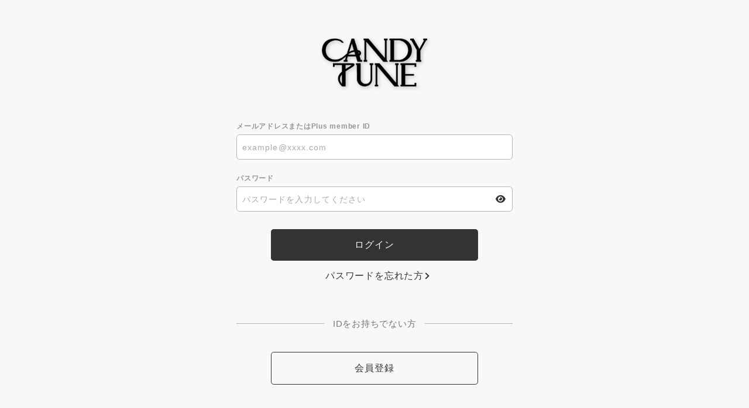

--- FILE ---
content_type: text/html; charset=UTF-8
request_url: https://candytune.asobisystem.com/1/login/?url=https%253A%252F%252Fcandytune.asobisystem.com%252Fqa%252Fdetail%252F36833%252F
body_size: 5054
content:
<!DOCTYPE html>
<html lang="ja" xmlns:fb="http://ogp.me/ns/fb#">
<head>
<meta charset="UTF-8">
<meta name="description" content="CANDY TUNE オフィシャルサイト・オフィシャルファンクラブ。CANDY TUNEの最新情報を掲載！ファンクラブでは限定コンテンツを公開！"><meta name="robots" content="index, follow"><meta name="viewport" content="width=device-width, initial-scale=1.0, minimum-scale=1.0, maximum-scale=1.0, shrink-to-fit=no" />
<meta name="format-detection" content="telephone=no">
<meta property="og:type" content="website">
<meta property="og:site_name" content="CANDY TUNE｜CANDY TUNE OFFICIAL WEBSITE">
<meta property="og:title" content="CANDY TUNE｜CANDY TUNE OFFICIAL WEBSITE">
<meta property="og:locale" content="ja_JP">
<meta property="og:url" content="https://candytune.asobisystem.com">
<meta property="og:image" content="https://candytune.asobisystem.com/static/fcopen/contents/top_image/666/8ec925bdce093fada673ae6af0d4bc81.jpeg">
<meta property="fb:app_id" content="">

<meta name="twitter:card" content="summary_large_image">
<meta name="twitter:site" content="CANDY TUNE｜CANDY TUNE OFFICIAL WEBSITE">
<meta name="twitter:title" content="CANDY TUNE｜CANDY TUNE OFFICIAL WEBSITE">
<meta name="twitter:description" content="CANDY TUNE オフィシャルサイト・オフィシャルファンクラブ。CANDY TUNEの最新情報を掲載！ファンクラブでは限定コンテンツを公開！">
<meta name="twitter:url" content="https://candytune.asobisystem.com">
<meta name="twitter:image" content="https://candytune.asobisystem.com/static/fcopen/contents/top_image/666/8ec925bdce093fada673ae6af0d4bc81.jpeg">

<title>CANDY TUNE｜CANDY TUNE OFFICIAL WEBSITE</title>
<link rel="icon" type="image/x-icon" href="https://d1rjcmiyngzjnh.cloudfront.net/prod/public/fcopen/contents/home_icon/666/28e191d222eca5c6291b5e8b4e95a2e4.png">
<link rel="apple-touch-icon" href="https://d1rjcmiyngzjnh.cloudfront.net/prod/public/fcopen/contents/home_icon/666/28e191d222eca5c6291b5e8b4e95a2e4.png">

<script src="//ajax.googleapis.com/ajax/libs/jquery/2.1.3/jquery.min.js"></script>
<script src="/static/common/js/mypage.js"></script>

<meta name="theme-color" content="#FFFFFF">
<link rel="icon" type="image/x-icon" href="/static/fcopen/contents/home_icon/666/28e191d222eca5c6291b5e8b4e95a2e4.png">
<link rel="apple-touch-icon" href="/static/fcopen/contents/home_icon/666/28e191d222eca5c6291b5e8b4e95a2e4.png">
<link rel="stylesheet" href="/static/common/font/fontawesome/css/all.min.css">
<link rel="stylesheet" href="/static/common/css/mypage-cmn.css?=20260126">
<link rel="stylesheet" href="/static/original/assets/css/mypage-service.min.css?=2026012609">
<p><br></p>




    <!-- Global site tag (gtag.js) - Google Analytics -->
    <script async src="https://www.googletagmanager.com/gtag/js?id=G-4CKXPTBW64"></script>
    <script>
        window.dataLayer = window.dataLayer || [];
        function gtag(){dataLayer.push(arguments);}
        gtag('js', new Date());

      
            gtag('config', 'G-4CKXPTBW64');
      
        gtag('set', 'linker', {
            'accept_incoming': true,
            'domains': ['candytune.asobisystem.com']
        });

                var browsingapp = 'false';
        gtag('set', 'dimension5', browsingapp);
        
                var member =  '0';
        gtag('set', 'dimension1', member);

        var member_hit = '0';
        gtag('set', 'dimension6', member_hit);
        
    </script>

</head>

<body   class="page--secure" style="" onContextmenu="return true">
<noscript>
<div class="noteBox">
<p class="note">JavaScriptが無効になっています</p>
<p>本サービスをお楽しみいただくには、JavaScript を有効にする必要があります。</p>
</div>
</noscript>

<div class="wrap">
    <header>
        <h1 class="logo"><a href="https://candytune.asobisystem.com">
	<img src='/static/fcopen/contents/logo_image/666/b4a2c5eac3d28137860dd29cf60de587.png' alt='CANDY TUNE'>
    </a></h1>
      </header>
  <section class="section--login">
<form action="/1/login/" method="post">


<dl class="form--post">
      
    <dt>メールアドレスまたはPlus member ID</dt>
    <dd>
  		<input type="text" id="form_id" name="form[id]" required="required" maxlength="128" autocapitalize="off" spellcheck="false" placeholder="example@xxxx.com">
  	</dd>

<dt>パスワード</dt>


<dd>
<input type="password" id="form_pass" name="form[pass]" required="required" autocapitalize="off" spellcheck="false" placeholder="パスワードを入力してください">
<i class="fa-solid fa-eye show-pw"></i>
</dd>
</dl>

  <p class="btn"><input class="btn--main" value="ログイン" type="submit" ontouchend></p>
      <p class="btn center"><a href="/feature/plusmember_link" class="btn--chevron">パスワードを忘れた方</a></p>
          
  



  <p class="txt--separator">IDをお持ちでない方</p>
  <p class="btn"><a href="/feature/entry" class="btn--sub" ontouchend>会員登録</a></p>
</form>


</section>
<footer>
<p class="copyright"><small>&copy;&nbsp;Fan+Kit</small></p>
</footer><!-- /.footer -->


</div><!-- / wrap -->


</body>
</html>


--- FILE ---
content_type: text/css
request_url: https://candytune.asobisystem.com/static/common/css/mypage-cmn.css?=20260126
body_size: 35451
content:
@charset "utf-8";
/* base
============================== */
/* 1.1 normalize
------------------------------ */
html,
body {
  height: 100%;
  -webkit-text-size-adjust: none;
}
html,
body,
p,
ol,
ul,
li,
dl,
dt,
dd,
blockquote,
figure,
fieldset,
legend,
textarea,
pre,
iframe,
hr,
h1,
h2,
h3,
h4,
h5,
h6 {
  margin: 0;
  padding: 0;
}
h1,
h2,
h3,
h4,
h5,
h6 {
  font-size: 100%;
  font-weight: normal;
}
ul {
  list-style: none;
}
button,
input,
select,
textarea {
  margin: 0;
}
img,
embed,
iframe,
object,
audio,
video {
  height: auto;
  max-width: 100%;
}
iframe {
  border: 0;
}
table {
  border-collapse: collapse;
  border-spacing: 0;
}
td,
th {
  padding: 0;
  text-align: left;
}
i {
  font-style: normal;
}
img {
  max-width: 100%;
}
.clearfix::after {
  display: table;
  content: " ";
  clear: both;
}
*,
*::before,
*::after {
  box-sizing: border-box;
  padding: 0;
  margin: 0;
  outline: none;
  -webkit-transition: all 0.3s ease;
  transition: all 0.3s ease;
}
html,
body {
  height: 100%;
}
body {
  -webkit-text-size-adjust: none;
  background-color: #f8f8f8;
  font-family: -apple-system, BlinkMacSystemFont, 'Arial', "ヒラギノ角ゴ Pro W3", "メイリオ", sans-serif;
  color: #333;
  font-size: 15px;
  font-weight: 400;
  line-height: 1.4;
  letter-spacing: 0.05em;
}
a {
  color: #333;
  text-decoration: none;
  -webkit-tap-highlight-color: rgba(0, 0, 0, 0);
}
a:hover {
  color: #000;
}
a[target="_blank"]:not([class])::after {
  font-family: FontAwesome;
  display: inline-block;
  position: relative;
  top: -0.1em;
  left: 5px;
  border: none;
  transform: rotate(0deg);
  content: "\f08e";
}
a.link--question[target="_blank"]::after {
  font-family: FontAwesome;
  display: inline-block;
  position: relative;
  top: 0.1em;
  content: "\f059";
  vertical-align: text-bottom;
  margin-left: 5px;
  opacity: 0.5;
}
::selection {
  background: #333;
  color: #f8f8f8;
}
::-moz-selection {
  background: #333;
  color: #f8f8f8;
}
i {
  font-style: normal;
}
/* component
============================== */
/* text style
------------------------------ */
.page-tit {
  color: inherit;
  font-size: 38px;
  font-weight: 600;
  line-height: 1.3;
  letter-spacing: 0.06em;
  margin: 0 0 1em;
}
.mypage--section-tit {
  color: inherit;
  font-size: 20px;
  font-weight: 600;
  line-height: 1.3;
  letter-spacing: 0.06em;
  margin: 0 0 1em;
}
.block-tit {
  color: inherit;
  font-size: 18px;
  font-weight: 600;
  line-height: 1.3;
  letter-spacing: 0.06em;
  font-weight: bold;
  margin: 0 0 1em;
}
.txt--lead {
  color: inherit;
  font-size: 18px;
  font-weight: 600;
  line-height: 1.3;
  letter-spacing: 0.06em;
  margin: 0 0 1em;
}
.txt--basic {
  color: inherit;
  font-size: 15px;
  font-weight: 400;
  line-height: 1.4;
  letter-spacing: 0.05em;
  margin: 0 0 1em;
}

.txt--basic em {
  margin:1em 0;
  font-style:normal;
  display:inline-block;
}
.txt--sub {
  color: inherit;
  font-size: 12px;
  font-weight: 400;
  line-height: 1.3;
  letter-spacing: 0.04em;
}
.tit--menu {
  color: inherit;
  font-size: 12px;
  font-weight: bold;
  line-height: 1.3;
  letter-spacing: 0.04em;
  margin: 0 0 1em;
  opacity: 0.5;
}
.center {
  text-align: center;
}
.bold {
  font-weight: bold;
}
.red {
  color: #c00;
}
/* btn-style
------------------------------ */
.btn {
  text-align: center;
  margin: 1em 0;
}
*:not(.btn) + .btn {
  margin-top: 2em;
}
.btn--main {
  color: inherit;
  font-size: 16px;
  font-weight: 400;
  line-height: 1.4;
  letter-spacing: 0.05em;
  appearance: none;
  -webkit-appearance: none;
  -moz-appearance: none;
  display: inline-block;
  min-width: 75%;
  text-align: center;
  text-decoration: none;
  line-height: 3.4;
  border-radius: .3em;
  padding: 0 1.5em;
  cursor: pointer;
  background: #333;
  color: #f8f8f8;
  border: none;
}
@media (max-width: 960px) {
  .btn--main {
    min-width: 100%;
  }
}
.btn--main:hover {
  color: #fff;
  background: #000;
}
.btn--sub {
  color: inherit;
  font-size: 16px;
  font-weight: 400;
  line-height: 1.4;
  letter-spacing: 0.05em;
  appearance: none;
  -webkit-appearance: none;
  -moz-appearance: none;
  display: inline-block;
  min-width: 75%;
  text-align: center;
  text-decoration: none;
  line-height: 3.4;
  border-radius: .3em;
  padding: 0 1.5em;
  cursor: pointer;
  background: transparent;
  color: #333;
  border: 1px solid;
}
@media (max-width: 960px) {
  .btn--sub {
    min-width: 100%;
  }
}
.btn--sub:hover {
  color: #000;
}
.detail__btn {
  text-align: center;
}
.detail__btn a {
  position: relative;
  color: inherit;
  font-size: 16px;
  font-weight: 400;
  line-height: 1.4;
  letter-spacing: 0.05em;
  appearance: none;
  -webkit-appearance: none;
  -moz-appearance: none;
  display: inline-block;
  min-width: 75%;
  text-align: center;
  text-decoration: none;
  line-height: 3.4;
  border-radius: .3em;
  padding: 0 1.5em;
  cursor: pointer;
}
@media (max-width: 960px) {
  .detail__btn a {
    min-width: 100%;
  }
}
.detail__btn a::after {
  font-weight: normal;
  content: 'SITE TOP';
  letter-spacing: 0.05em;
}
.detail__btn a::before {
  content: '';
  display: inline-block;
  width: 0.5em;
  height: 0.5em;
  border: 1px solid #000000;
  border-top: none;
  border-right: none;
  margin: 0 5px 0 0;
  -webkit-transform: rotate(45deg);
  transform: rotate(45deg);
  vertical-align: 1px;
}
.detail__btn a:hover {
  opacity: 0.5;
}
.btn--chevron {
  color: inherit;
  font-size: 16px;
  font-weight: 400;
  line-height: 1.4;
  letter-spacing: 0.05em;
  appearance: none;
  -webkit-appearance: none;
  -moz-appearance: none;
  display: inline-block;
  cursor: pointer;
  background: transparent;
  color: #333;
  position: relative;
}
.btn--chevron::after {
  content: '';
  display: inline-block;
  width: 0.5em;
  height: 0.5em;
  border: 2px solid #b5b5b5;
  border-top: none;
  border-right: none;
  position: absolute;
  right: -0.5em;
  top: 50%;
  -webkit-transform: rotate(-135deg);
  transform: rotate(-135deg);
  border-color: #333;
  margin: -0.25em 0 0;
}
.btn--chevron:hover {
  color: #000;
}
.btn--chevron:hover::after {
  border-color: #000;
}
.btn--chevron-left {
  opacity: 0.5;
  color: inherit;
  font-size: 16px;
  font-weight: 400;
  line-height: 1.4;
  letter-spacing: 0.05em;
  appearance: none;
  -webkit-appearance: none;
  -moz-appearance: none;
  display: inline-block;
  cursor: pointer;
  background: transparent;
  color: #333;
  position: relative;
}
.btn--chevron-left::after {
  content: '';
  display: inline-block;
  width: 0.5em;
  height: 0.5em;
  border: 2px solid #b5b5b5;
  border-top: none;
  border-right: none;
  position: absolute;
  right: auto;
  top: 50%;
  -webkit-transform: rotate(45deg);
  transform: rotate(45deg);
  border-color: #333;
  left: -1em;
  margin: -0.25em 0 0;
}
.btn--chevron-left:hover {
  color: #000;
}
.btn--chevron-left:hover::after {
  border-color: #000;
}
/* form
------------------------------ */
.form--post {
  margin: 0 auto 2em auto;
}
.form--post dt {
  margin: 2em 0 .5em;
  font-size: 0.8em;
  font-weight: bold;
  opacity: 0.5;
}

.form--post dt.req:after {
  content: '*';
  color: #c22;
  font-size: 1.3em;
  margin-left: 0.2em;
}
.form--post dd {
  margin: 0 0 1em;
}

.form--post dd.zip input[type=text]:first-child {
  width: 3em;
}
.form--post dd.zip input[type=text]:last-child {
  width: 4em;
}

.form--post dd .subTxt{
  margin-top:0.5em;
  font-size:.8em;
}
.form--post dt.statusConfirm {
  margin: 2em 0 .5em;
  font-size: 0.8em;
  font-weight: bold;
  opacity: 0.5;
}
.form--confirm {
  transition: none;
  margin: 0 auto 2em auto;
  padding: 1em 5% 1em 5%;
  background: #fff;
  border-radius: 3px;
  box-shadow: 0 0 2px rgba(0, 0, 0, 0.15);
}
.form--confirm * {
  transition: none;
}
.form--confirm dt {
  margin: 2em 0 .5em;
  font-size: 0.8em;
  font-weight: bold;
  opacity: 0.5;
}
.form--confirm dt:first-of-type {
  margin-top: 0;
}
.form--confirm dd:not(:last-of-type) {
  margin: 0 0 .5em;
}
.form--confirm__normal {
  margin: 1em auto;
}
.form--confirm__normal dt {
  opacity: 1;
  font-size: 16px;
}
/* placeholder */
::-webkit-input-placeholder {
  color: #aaa;
  font-size: 14px;
  line-height: 1.75;
}
::-moz-placeholder {
  color: #aaa;
  opacity: 1;
  font-size: 14px;
  line-height: 1.75;
}
:-ms-input-placeholder {
  color: #aaa;
  font-size: 14px;
  line-height: 1.75;
}
:-moz-placeholder {
  color: #aaa;
  font-size: 14px;
  line-height: 1.75;
}
/* autofill */
input:-webkit-autofill,
textarea:-webkit-autofill,
select:-webkit-autofill {
  -webkit-box-shadow: 0 0 0px 1000px #fff inset;
}
/* input */
input[type="text"],
input[type="tel"],
input[type="email"],
input[type="password"],
input[type="number"],
select#form_tds2PhoneCC {
  color: inherit;
  font-size: 18px;
  font-weight: 300;
  line-height: 1.3;
  letter-spacing: 0.06em;
  appearance: none;
  -webkit-appearance: none;
  -moz-appearance: none;
  display: inline-block;
  width: 100%;
  max-width: 100%;
  background: #fff;
  box-shadow: none;
  border-radius: 0.3em;
  border: 1px solid #b5b5b5;
  padding: 0.5em;
}
input[type="text"].form__error,
input[type="tel"].form__error,
input[type="email"].form__error,
input[type="password"].form__error,
input[type="number"].form__error {
  background: #fff0ea;
  color: #f33;
  border-color: #f33;
}
input[type="text"].form__error:focus,
input[type="tel"].form__error:focus,
input[type="email"].form__error:focus,
input[type="password"].form__error:focus,
input[type="number"].form__error:focus {
  background: transparent;
  color: inherit;
  border-color: inherit;
}
input[type="text"][disabled],
input[type="tel"][disabled],
input[type="email"][disabled],
input[type="password"][disabled],
input[type="number"][disabled] {
  background: #ddd;
  color: #000;
  border: none;
  opacity: 0.5;
}
.input--half {
  width: 50% !important;
}
.input--quarter {
  width: 25% !important;
}
/* textarea */
textarea {
  color: inherit;
  font-size: 18px;
  font-weight: 300;
  line-height: 1.3;
  letter-spacing: 0.06em;
  appearance: none;
  -webkit-appearance: none;
  -moz-appearance: none;
  display: inline-block;
  width: 100%;
  max-width: 100%;
  background: #fff;
  box-shadow: none;
  border-radius: 0.3em;
  border: 1px solid #b5b5b5;
  padding: 0.5em;
  height: 10em;
}
textarea.form__error {
  background: #fff0ea;
  color: #f33;
  border-color: #f33;
}
textarea.form__error:focus {
  background: transparent;
  color: inherit;
  border-color: inherit;
}
textarea[disabled] {
  background: #ddd;
  color: #000;
  border: none;
  opacity: 0.5;
}
/* select */
.form__select {
  display: inline-block;
  position: relative;
}
.form__select select {
  color: inherit;
  font-size: 18px;
  font-weight: 300;
  line-height: 1.3;
  letter-spacing: 0.06em;
  appearance: none;
  -webkit-appearance: none;
  -moz-appearance: none;
  display: inline-block;
  width: 100%;
  max-width: 100%;
  background: #fff;
  box-shadow: none;
  border-radius: 0.3em;
  border: 1px solid #b5b5b5;
  padding: 0.5em;
  padding-right: 1.5em;
}
.form__select select.form__error {
  background: #fff0ea;
  color: #f33;
  border-color: #f33;
}
.form__select select.form__error:focus {
  background: transparent;
  color: inherit;
  border-color: inherit;
}
.form__select select[disabled] {
  background: #ddd;
  color: #000;
  border: none;
  opacity: 0.5;
}
.form__select::after {
  content: '';
  display: inline-block;
  width: 0.5em;
  height: 0.5em;
  border: 2px solid #b5b5b5;
  border-top: none;
  border-right: none;
  margin: -0.25em 0 0;
  position: absolute;
  right: 0.75em;
  top: 50%;
  -webkit-transform: rotate(-45deg);
  transform: rotate(-45deg);
}

.req .form__select select{
  width:5em;
  margin-right:0.1em;
}

/* checkbox */
.form__checkbox label {
  color: inherit;
  font-size: 18px;
  font-weight: 300;
  line-height: 1.3;
  letter-spacing: 0.06em;
  display: block;
  padding: 0.5em;
  position: relative;
  cursor: pointer;
}
.form__checkbox input[type="checkbox"],
.form__checkbox input[type="radio"] {
  appearance: none;
  -webkit-appearance: none;
  -moz-appearance: none;
  width: 0;
  height: 0;
  opacity: 0;
  position: absolute;
}
.form__checkbox.form__error {
  color: #f33;
}
.form__checkbox label {
  padding-left: 1.6em;
}
.form__checkbox label p::before {
  content: '';
  display: inline-block;
  width: 1.2em;
  height: 1.2em;
  border-radius: 0.3em;
  border: 1px solid #ddd;
  margin: -0.6em 0 0;
  position: absolute;
  left: 0;
  top: 50%;
}
.form__checkbox label p::after {
  content: '';
  display: inline-block;
  width: 0.8em;
  height: 0.4em;
  border: 2px solid #f8f8f8;
  border-top: none;
  border-right: none;
  margin: -0.25em 0 0;
  position: absolute;
  left: 0.2em;
  top: 70%;
  -webkit-transform: rotate(-45deg);
  transform: rotate(-45deg);
  opacity: 0;
}
.form__checkbox :checked ~ p::before {
  background: #333;
  border-color: #333;
}
.form__checkbox :checked ~ p::after {
  top: 50%;
  opacity: 1;
}
/* radio */
.form__radio label {
  color: inherit;
  font-size: 18px;
  font-weight: 300;
  line-height: 1.3;
  letter-spacing: 0.06em;
  display: block;
  padding: 0.5em;
  position: relative;
  cursor: pointer;
}
.form__radio input[type="checkbox"],
.form__radio input[type="radio"] {
  appearance: none;
  -webkit-appearance: none;
  -moz-appearance: none;
  width: 0;
  height: 0;
  opacity: 0;
  position: absolute;
}
.form__radio.form__error {
  color: #f33;
}
.form__radio label {
  padding-left: 1.6em;
}
.form__radio label::before {
  content: '';
  display: inline-block;
  width: 1.2em;
  height: 1.2em;
  border-radius: 50%;
  border: 1px solid #ddd;
  margin: -0.6em 0 0;
  position: absolute;
  left: 0;
  top: 50%;
}
.form__radio .checked::before {
  border-color: #333;
  border-width: 0.3em;
}
/* toggle button */
.form__toggle label {
  color: inherit;
  font-size: 18px;
  font-weight: 300;
  line-height: 1.3;
  letter-spacing: 0.06em;
  display: block;
  padding: 0.5em;
  position: relative;
  cursor: pointer;
}
.form__toggle input[type="checkbox"],
.form__toggle input[type="radio"] {
  appearance: none;
  -webkit-appearance: none;
  -moz-appearance: none;
  width: 0;
  height: 0;
  opacity: 0;
  position: absolute;
}
.form__toggle.form__error {
  color: #f33;
}
.form__toggle label {
  padding-left: 0;
  position: relative;
}
.form__toggle label::before,
.form__toggle label::after {
  content: '';
  display: block;
  height: 30px;
  margin: -15px 0 0;
  position: absolute;
  border: 1px solid #ddd;
}
.form__toggle label::before {
  width: 50px;
  border-radius: 15px;
  right: 0;
  top: 50%;
}
.form__toggle label::after {
  width: 30px;
  background: #fff;
  box-shadow: 0 2px 3px rgba(0, 0, 0, 0.1);
  border-radius: 50%;
  right: 20px;
  top: 50%;
}
.form__toggle .checked::before {
  background: #2ecc71;
  border-color: #2ecc71;
}
.form__toggle .checked::after {
  right: 0;
}
.form__toggle .txt--sub {
  margin: 5px 0 0;
}
/* horizontal */
.form--horizontal {
  font-size: 0;
}
.form--horizontal li {
  display: inline-block;
  color: inherit;
  font-size: 15px;
  font-weight: 400;
  line-height: 1.4;
  letter-spacing: 0.05em;
}
.form--horizontal li.input--half {
  width: 49% !important;
}
.form--horizontal li.input--half:first-of-type {
  margin-right: 2%;
}
.form--horizontal label {
  margin: 0 0.3em 0 0;
}
/* login */
.form--login {
  display: block;
  color: inherit;
  font-size: 15px;
  font-weight: 400;
  line-height: 1.4;
  letter-spacing: 0.05em;
  padding: 1em 0;
  position: relative;
}
.form--login input[type="text"] {
  border-radius: 0.3em 0.3em 0 0;
}
.form--login dd:nth-of-type(2) input {
  border-top: none;
  border-radius: 0 0 0.3em 0.3em;
}
.form--login dd:not(:nth-of-type(2)).visible input[type="text"] {
  border-radius: 0.3em;
}
.form--login dd {
  position: relative;
}
.form--login dd .show-pw {
  width: 40px;
  height: 40px;
  text-align: center;
  line-height: 40px;
  position: absolute;
  top: 50%;
  right: 0;
  -moz-transform: translateY(-50%);
  -webkit-transform: translateY(-50%);
  transform: translateY(-50%);
}
.section--login .form--post dd {
  position: relative;
}
.section--login .form--post .show-pw {
  width: 40px;
  height: 40px;
  text-align: center;
  line-height: 40px;
  position: absolute;
  top: 50%;
  right: 0;
  -moz-transform: translateY(-50%);
  -webkit-transform: translateY(-50%);
  transform: translateY(-50%);
}
/* STPR IDのサイトのみ対応 */
.block--firstlogin.block--stpr{
    padding: 20px;
    border: solid 2px #cc0000;
    background: #ffdada;
    font-size: 14px;
    line-height: 1.5;
    letter-spacing: .02em;
}
.block--firstlogin.block--stpr .btn--firstlogin {
    margin: 6% auto;
  }
.block--firstlogin.block--stpr .btn--firstlogin a {
  position: relative;
  border-bottom: solid 2px #cc0000;
  font-weight: bold;
  transition: color 0.3s;
  color: #cc0000;
}
.block--firstlogin.block--stpr .btn--firstlogin .btn--chevron::after {border-color: #cc0000;}
.block--firstlogin.block--stpr b{color: #cc0000;}
.block--firstlogin.block--stpr .txt--sub{
  margin: .5em 0;
  display: block;;
}
.section--stpr .form--post .id--stpr{
  display: flex;
  align-items: center;
}
.section--stpr .txt--sub a[target="_blank"]:not([class])::after{
  content: none;
}
.section--stpr .stpridConfirm .tit--menu{margin: 0;}
/* list
------------------------------ */
.list--attention {
  margin: 1em 0;
  font-size: 12px;
}
.list--attention li {
  padding: 0 0 0 1em;
  text-indent: -0.5em;
  line-height: 1.4;
}
.list--attention li:not(:last-child) {
  margin-bottom: .5em;
}
.list--attention li:before {
  font-family: FontAwesome;
  display: inline-block;
  position: relative;
  top: 0.1em;
  content: '\f111';
  -webkit-transform: scale(0.7);
  transform: scale(0.7);
}

.list--attention.indxfree li:before{
  content:'';
}

.list--attention.indxfree li i{
  margin-right:0.5em;
  opacity:0.7;
}

.list--attention.indxfree li p{
  padding:1em 2em;
  background:#f3f3f3;
  margin-top:0.5em;
  text-indent:0;
  line-height:1.8em;
}

/* menu */
.list--menu {
  background: #fff;
  border: 0.5px solid #b5b5b5;
  border-left: none;
  border-right: none;
  padding: 0 0 0 5%;
  margin: 0 -5.5% 2em -5.5%;
}
.list--menu * {
  -webkit-transition: none;
  transition: none;
}
.list--menu li {
  padding-right: 5%;
  position: relative;
  -webkit-transition: all 0.3s ease;
  transition: all 0.3s ease;
}
.list--menu li:not(:last-child) {
  border-bottom: 0.5px solid #b5b5b5;
}
.list--menu li.list--menu__period {
  padding: 1.2em 5% 1.2em 0;
}
.list--menu li.list--menu__period strong {
  display: block;
}
.list--menu li a:hover {
  color: #000;
}
.list--menu li a:hover::after {
  border-color: #000;
}
.list--menu span {
  width: 35%;
  display: block;
  color: inherit;
  font-size: 15px;
  font-weight: 400;
  line-height: 1.4;
  letter-spacing: 0.05em;
  padding: 1em 0;
  position: relative;
}
.list--menu a {
  display: block;
  color: inherit;
  font-size: 15px;
  font-weight: 400;
  line-height: 1.4;
  letter-spacing: 0.05em;
  padding: 1em 0;
  position: relative;
  padding-right: 2em;
}
.list--menu a::after {
  content: '';
  display: inline-block;
  width: 0.5em;
  height: 0.5em;
  border: 2px solid #b5b5b5;
  border-top: none;
  border-right: none;
  margin: -0.25em 0 0;
  position: absolute;
  right: 0.25em;
  top: 50%;
  -webkit-transform: rotate(-135deg);
  transform: rotate(-135deg);
}
.list--menu label {
  display: block;
  color: inherit;
  font-size: 15px;
  font-weight: 400;
  line-height: 1.4;
  letter-spacing: 0.05em;
  padding: 1em 0;
  position: relative;
  padding-right: 60px;
}
.list--menu .menu__status {
  width: 190%;
  color: inherit;
  font-size: 15px;
  font-weight: bold;
  line-height: 1.4;
  letter-spacing: 0.05em;
  line-height: 1.2;
  padding: 0;
  position: absolute;
  right: -190%;
  top: 50%;
  text-align: right;
  -moz-transform: translateY(-50%);
  -webkit-transform: translateY(-50%);
  transform: translateY(-50%);
}
.list--menu .menu__status--before {
  opacity: 0.5;
}
.list--menu.card img {
  width: 12%;
  padding-top: 4px;
}
.list--menu.conv {
  padding-top: 10px;
  padding-bottom: 5px;
}
.list--menu.conv img {
  height: 30px;
  padding-right: 5px;
}
.list--menu.conv img:last-child {
  padding-right: 0;
}
.list--menu.conv img.list--menu__familymart {
  height: 36px;
}
@media (max-width: 960px) {
  .list--menu.conv {
    padding-bottom: 10px;
  }
  .list--menu.conv img {
    height: 21px;
    height: 6.8vw;
    padding-right: 1px;
    padding-right: .4vw;
  }
  .list--menu.conv img:last-child {
    padding-right: 0;
  }
  .list--menu.conv img.list--menu__familymart {
    height: 28px;
    height: 8.8vw;
  }
}
/* payment */
.section--payment .block:first-of-type > .block-tit {
  margin-top: 45px;
}
.list--payment {
  background: #fff;
  border: 0.5px solid #b5b5b5;
  border-left: none;
  border-right: none;
  padding: 0 0 0 5%;
  margin: 0 -5.5% 2em -5.5%;
}
.list--payment * {
  -webkit-transition: none;
  transition: none;
}
.list--payment li {
  position: relative;
}
.list--payment li::after {
  content: '';
  display: inline-block;
  width: 0.5em;
  height: 0.5em;
  border: 2px solid #b5b5b5;
  border-top: none;
  border-right: none;
  margin: -0.25em 0 0;
  position: absolute;
  right: 1em;
  top: 50%;
  -webkit-transform: rotate(-135deg);
  transform: rotate(-135deg);
}
.list--payment li:not(:last-child) {
  border-bottom: 0.5px solid #b5b5b5;
}
.list--payment li label:hover {
  color: #000;
}
.list--payment li:hover::after {
  border-color: #000;
}
.list--payment li.disabled {
  padding: 1em 5% 1em 0;
  color: #b5b5b5;
}
.list--payment li.disabled:hover {
  color: #b5b5b5;
}
.list--payment li.disabled:hover::after {
  border-color: #b5b5b5;
}
.list--payment li.disabled::after {
  display: none;
}
.list--payment li.item--other-trigger {
  border-bottom: none;
}
.list--payment li.item--other-trigger::after {
  content: '';
  display: inline-block;
  width: 0.5em;
  height: 0.5em;
  border: 2px solid #b5b5b5;
  border-top: none;
  border-right: none;
  margin: -0.25em 0 0;
  position: absolute;
  right: 1em;
  top: 50%;
  -webkit-transform: rotate(-45deg);
  transform: rotate(-45deg);
}
.list--payment li .list--payment__tit {
  font-size: 18px;
}
.list--payment li .list--payment__price {
  display: block;
  font-weight: bold;
  padding-top: .8em;
}
.list--payment li a,
.list--payment li label {
  display: block;
  padding: 1em 5% 1em 0;
  position: relative;
  cursor: pointer;
  -webkit-transition: all 0.3s ease;
  transition: all 0.3s ease;
}
.list--payment li input {
  display: none;
}
.list--payment li .txt--sub {
  margin-top: .5em;
}
.list--payment .list--payment__spmode {
  padding: 1em 1% 1em 0;
}
.list--payment .list--payment__spmode::after {
  display: none;
}
.list--payment .list--payment__spmode .block--spmode .txt--sub {
  margin: 1em 0 .5em;
}
.list--payment .list--payment__spmode .block--spmode {
  display: -webkit-box;
  display: -webkit-flex;
  display: flex;
  -webkit-box-pack: justify;
  -webkit-justify-content: space-between;
  justify-content: space-between;
  -webkit-box-align: top;
  -webkit-align-items: top;
  align-items: top;
}
.list--payment .list--payment__spmode .send-mail {
  width: 75%;
  word-break: break-all;
}
.list--payment .list--payment__spmode .qrcode {
  width: 100px;
}
.list--payment .list--payment__spmode input {
  display: block;
}
.list--payment .list--payment__spmode input[type="text"] {
  float: left;
  width: 70%;
}
.list--payment .list--payment__spmode input[type="submit"] {
  display: block;
  background: #333;
  color: #f8f8f8;
  -webkit-appearance: none;
  border: none;
  line-height: 43px;
  padding: 0 20px;
  margin-left: 5px;
  border-radius: 3px;
  cursor: pointer;
}
.list--payment .list--payment__spmode input[type="submit"]:hover {
  color: #fff;
  background: #000;
}
.list--payment .list--payment__spmode .btn {
  display: inline-block;
  position: relative;
  margin: 0;
}
/*  notes */
.list--notes {
  margin: 0 0 2em;
  padding: 0 0 0 1em;
  font-size: 11px;
  color: #757575;
}
.list--notes li {
  text-indent: -1em;
}
.list--notes li:not(:last-child) {
  margin-bottom: 10px;
}
.list--notes li:before {
  content: '※';
}
.list--steps {
  font-size: 12px;
}
.list--steps li {
  margin: 0 0 0 1.25em;
  line-height: 1.4;
  list-style: decimal;
}
.list--steps li:not(:last-child) {
  margin-bottom: .5em;
}
/* block
------------------------------ */
.block {
  padding-bottom: 2em;
}
.block--error {
  background: #fff0ea;
  color: #f33;
  border: .5px solid #F32;
  border-radius: 3px;
  -webkit-border-radius: 3px;
  padding: 1em;
  margin: 1.5em auto ;
}
.block--error * + ul {
  padding: 1em 0 0 1em;
}
.block--error ul {
  padding: 0 0 0 1em;
}
.block--error ul li {
  font-size: 13px;
  text-indent: -0.5em;
}
.block--error ul li:not(:last-child) {
  margin-bottom: .5em;
}
.block--error ul li:before {
  font-family: FontAwesome;
  display: inline-block;
  position: relative;
  top: 0.1em;
  content: '\f111';
  -webkit-transform: scale(0.7);
  transform: scale(0.7);
}
.block--mailaddress .list--menu li {
  padding: 1em 5% 1em 0;
}
.block--mailaddress .list--menu li .form--post {
  margin-bottom: 0;
}
.block--mailaddress .list--menu li .form--post dt {
  margin: 0;
}
.block--mailaddress .list--menu li .form--post dd {
  word-break: break-all;
  font-size: 13px;
  padding-right: 7.5em;
  margin: 0;
}
.block--mailaddress .list--menu li .form--post dd div {
  width: 7em;
  text-align: right;
  position: absolute;
  right: 5%;
  top: 50%;
  margin-top: -13px;
}
.block--mailaddress .list--menu li .form--post dd div span {
  display: inline-block;
  width: auto;
  padding: 0;
}
.block--mailaddress .list--menu li .form--post dd div span:first-child {
  margin-right: 2%;
}
.block--mailaddress .list--menu li .form--post dd button {
  color: inherit;
  font-size: 16px;
  font-weight: 400;
  line-height: 1.4;
  letter-spacing: 0.05em;
  appearance: none;
  -webkit-appearance: none;
  -moz-appearance: none;
  display: inline-block;
  min-width: 75%;
  text-align: center;
  text-decoration: none;
  line-height: 3.4;
  border-radius: .3em;
  padding: 0 1.5em;
  cursor: pointer;
  min-width: inherit;
  line-height: 1;
  border: none;
  font-size: 13px;
  padding: 6px .5em;
}
@media (max-width: 960px) {
  .block--mailaddress .list--menu li .form--post dd button {
    min-width: 100%;
  }
}
.block--mailaddress .list--menu li .form--post dd button.btn--edit {
  background: #333333;
  color: #fff;
}
/* loading
------------------------------ */
.loading {
  position: fixed;
  width: 100%;
  height: 100%;
  top: 0;
  left: 0;
  background: rgba(255, 255, 255, 0.5);
  z-index: 99;
}
.loading span,
.loading span:after {
  border-radius: 50%;
  width: 5em;
  height: 5em;
}
.loading span {
  display: block;
  font-size: 10px;
  position: absolute;
  top: 50%;
  left: 50%;
  margin: -2.5em 0 0 -2.5em;
  text-indent: -9999em;
  border-top: 0.75em solid rgba(0, 0, 0, 0.15);
  border-right: 0.75em solid rgba(0, 0, 0, 0.15);
  border-bottom: 0.75em solid rgba(0, 0, 0, 0.15);
  border-left: .75em solid #222;
  -webkit-transform: translateZ(0);
  -ms-transform: translateZ(0);
  transform: translateZ(0);
  -webkit-animation: loading 1.1s infinite linear;
  animation: loading 1.1s infinite linear;
}
@-webkit-keyframes loading {
  0% {
    -webkit-transform: rotate(0deg);
    transform: rotate(0deg);
  }
  100% {
    -webkit-transform: rotate(360deg);
    transform: rotate(360deg);
  }
}
@keyframes loading {
  0% {
    -webkit-transform: rotate(0deg);
    transform: rotate(0deg);
  }
  100% {
    -webkit-transform: rotate(360deg);
    transform: rotate(360deg);
  }
}
/* header
------------------------------ */
header {
  padding: 3em 5% 0;
  text-align: center;
}
header h1 {
  color: inherit;
  font-size: 18px;
  font-weight: 600;
  line-height: 1.3;
  letter-spacing: 0.06em;
  width: 180px;
  margin: 0 auto;
}
@media (max-width: 960px) {
  header {
    padding: 1.5em 5% 0;
  }
}
/* footer
------------------------------ */
footer {
  color: inherit;
  font-size: 12px;
  font-weight: 400;
  line-height: 1.3;
  letter-spacing: 0.04em;
  position: absolute;
  bottom: 0;
  left: 0;
  width: 100%;
  padding: 1.5em 5% 1.5em 5%;
  text-align: center;
  color: #757575;
}
footer .txt--sub {
  margin: 0 0 1em;
}
/* pagenation
------------------------------ */
.wrap {
  position: relative;
  min-height: 100%;
  padding: 0 0 72px;
}
section {
  max-width: 600px;
  padding: 2em 5% 3em 5%;
  margin: 0 auto 0 auto;
}
.section--login .txt--sub {
  line-height: 2em;
}
.txt--separator {
  display: flex;
  align-items: center;
  margin: 4em 0 2.5em;
  color: #757575;
}
.txt--separator:before,
.txt--separator:after {
  border-top: 1px solid #b5b5b5;
  content: "";
  flex-grow: 1;
}
.txt--separator:before {
  margin-right: 1em;
}
.txt--separator:after {
  margin-left: 1em;
}
/* page
============================== */
.page--password .form--login dd:first-of-type input {
  border-radius: 0.3em 0.3em 0 0;
}
.page--profile .form--post dd.item--readonly .form__select select,
.page--profile .form--post dd.item--readonly input[type="text"] {
  padding: 0;
  border: none;
  pointer-events: none;
  background: none;
}
.page--profile .form--post dd.item--readonly .form__select::after {
  display: none;
}
@media screen and (min-width: 640px) {
  .sp {
    display: none;
  }
  .list--menu,
  .list--payment {
    margin: 0 auto 2em auto;
    border: none;
    border-radius: 3px;
    box-shadow: 0 0 2px rgba(0, 0, 0, 0.15);
  }
  .list--menu span,
  .list--payment span {
    width: 29%;
  }
  .list--menu .menu__status,
  .list--payment .menu__status {
    width: 260%;
    right: -250%;
  }
  .list--menu .list--payment__price,
  .list--payment .list--payment__price {
    width: 100%;
  }
  .show-pw:hover {
    opacity: 0.6;
    cursor: pointer;
  }
  .block--mailaddress .form--post dd button.btn--edit {
    transition: .3s;
  }
}
/* アプリ用マイページ
============================== */
#mypage--app .wrap {
  padding-bottom: 0;
}
#mypage--app section {
  padding-top: 0;
}
#mypage--app .area--user-status {
  padding: 30px 4%;
  margin: 0 -5.5% 40px;
  color: #fff;
  position: relative;
  text-align: center;
  /* PAY用のアニメーション */
}
#mypage--app .area--user-status.status--member {
  background: #22759e;
}
#mypage--app .area--user-status.status--free {
  background: #868686;
}
#mypage--app .area--user-status > * {
  position: relative;
}
#mypage--app .area--user-status .name {
  font-size: 20px;
  font-weight: bold;
}
#mypage--app .area--user-status .name span {
  display: block;
  margin-top: 4px;
  word-break: break-all;
  font-weight: normal;
  font-size: 19px;
  letter-spacing: .05em;
  opacity: .5;
}
#mypage--app .area--user-status .txt {
  opacity: .6;
  font-size: 15px;
}
#mypage--app .area--user-status .txt span {
  display: block;
  font-size: 12px;
  margin-top: 4px;
}
#mypage--app .area--user-status .ph--qr {
  margin: 20px 0 12px;
}
#mypage--app .area--user-status .ph--qr a {
  line-height: 0;
  display: inline-block;
}
#mypage--app .area--user-status .ph--qr canvas {
  margin: 0 auto;
  border: 12px solid #fff;
  outline: solid 3px #000000;
}
#mypage--app .area--user-status .btn--pay {
  padding: 0 ;
}
#mypage--app .area--user-status .btn--pay a {
  display: inline-block;
  background: rgba(255, 255, 255, 0.15);
  border: none;
  padding: 0 30px;
  line-height: 38px;
  font-weight: normal;
  font-size: 13px;
  border-radius: 100px;
  min-width: unset;
  color: #fff;
}
#mypage--app .area--user-status .btn--pay a::after {
  position: relative;
  right: -9px;
  top: -1px;
  border-width: 1px;
  border-color: #fff;
}
#mypage--app .area--user-status.hasQR::before {
  content: '';
  width: 100%;
  height: 10px;
  position: absolute;
  top: 0;
  left: 0;
  background: linear-gradient(to right, rgba(255, 255, 255, 0) 0%, rgba(255, 255, 255, 0.5) 50%, rgba(255, 255, 255, 0) 100%);
  background-size: 200% 200%;
  -webkit-animation: movingGrad 2.5s linear infinite;
  animation: movingGrad 2.5s linear infinite;
}
@-webkit-keyframes movingGrad {
  0% {
    background-position: 0 0;
  }
  100% {
    background-position: 200% 0;
  }
}
@keyframes movingGrad {
  0% {
    background-position: 0 0;
  }
  100% {
    background-position: 200% 0;
  }
}
#mypage--app .block--expiration {
  margin: 0 0 40px;
}
#mypage--app .block--expiration .btn {
  margin-top: 0;
}
#mypage--app .block--expiration .btn--main {
  background: #333;
  color: #fff;
}
#mypage--app .list--menu a::after {
  border-width: 1px;
}
#mypage--app .list--menu > span {
  word-break: break-all;
}
#mypage--app .list--menu a span {
  word-break: break-all;
}
#mypage--app .list--menu a span .menu__status {
  font-size: 12px;
  font-weight: normal;
  opacity: .5;
}
#mypage--app .list--menu span em {
  display: block;
  font-size: 10px;
  font-style: unset;
  margin-top: 3px;
  opacity: .5;
}
.page--favorite .block--favorite{
  width: 100%;
  padding: 2em 0 1em;
}
.page--favorite .list--favorite *{
  transition: none;
}

.page--favorite .list--favorite li input[type=radio]{
  display: none;
}
.page--favorite .list--favorite li.item__current label .thumb{
  border-color: #e53464;
  box-shadow:0px 38px 50px -50px #141414;
} 


.page--favorite .list--favorite li .thumb{
  border: 3px solid transparent;
  border-radius: 15px;
  margin: 0 10px;
  cursor: pointer;
  transition: .3s;
  overflow: hidden;
  position: relative;
}
.page--favorite .list--favorite li .thumb img:not(.blur){
  display: block;
  width: 100%;
  height: 100%;
  background: no-repeat center;
  background-size: contain;
  position: relative;
  z-index: 2;
  aspect-ratio: 32 / 37;
}
.page--favorite .list--favorite li .thumb .blur{
  filter: blur(25px);
  transform-origin: center;
  transform: scale(2);
  position: absolute;
  top: 0;
  left: 0;
  z-index: 1;
}
.page--favorite .list--favorite li .name{
  text-align: center;
  font-weight: bold;
  padding: 1em;
}

.page--favorite .slick-next,
.page--favorite .slick-prev{
  width:30px;
  height: 30px;
}
.page--favorite .slick-next{right:-40px;}
.page--favorite .slick-prev{
  transform: rotate(180deg);
  left: -40px;
  margin-top: -15px;
}
.page--favorite .slick-next::after,
.page--favorite .slick-prev::after{
  content: "";
  display: block;
  background: none;
  border-top: 2px solid #000;
  border-right: 2px solid #000;
  transform: rotate(45deg);
}
.page--favorite .slick-next::before,
.page--favorite .slick-prev::before{
display: none;
}
.page--favorite .slick-next::after,
.page--favorite .slick-prev::after{
    width: 20px;
    height: 20px;
  }
.page--favorite .slick-next:hover::after,
.page--favorite .slick-prev:hover::after{
  opacity: 0.5;
}

#formTds2PhoneType{
  display:flex;
}

#formTds2PhoneType label{
  margin:0 1em 0 .2em;
}

@media (min-width: 961px) {
  .slick-slider .slick-list{padding-top: 20px !important;}
  .page--favorite .list--favorite li:hover label .thumb{
    transform: scale(1.02);
  }
}
@media (max-width: 960px) {
  .page--favorite { overflow: hidden;}
  .page--favorite .block--favorite {
    padding: 2em 0 1em;
    margin: 0 -6%;
    width: 112%;
  }
}
@supports not (aspect-ratio: 32 / 37) {
  .page--favorite .list--favorite li .thumb{
    padding-top: calc((69/64)*100%);
  }
  .page--favorite .list--favorite li .thumb img:not(.blur){
    aspect-ratio: inherit;
    position: absolute;
    top: 0;
    left: 0;
  }
}

/* アーティストアプリ向け対応
============================== */
.body--app.page--secure .detail__btn {
  display: none;
}